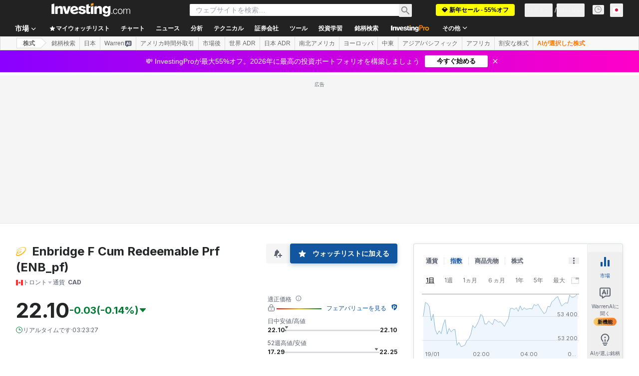

--- FILE ---
content_type: image/svg+xml
request_url: https://cdn.investing.com/entities-logos/280420.svg
body_size: 75
content:
<svg xmlns="http://www.w3.org/2000/svg" version="1.2" viewBox="0 0 1512 1366"><path fill="#ffb81c" fill-rule="evenodd" d="M1511.5 300.5c0 213.3-167.2 473.9-403.4 683.7l-39.2 33.5c-239.8 200.6-542.9 348.1-817.3 348.1-161.3 0-251.2-83-251.2-201.7 0-94.6 49.5-189.1 123.3-273.3-43.8-88.7 10.4-205.2 104.9-296.3 156.8-153.3 423-269.8 555.6-269.8 35.7 0 55.3 17.3 55.3 40.4 0 30-32.3 65.7-54.2 65.7H783c-8.1 1.2-15-5.8-15-13.8 0-15 16.2-20.8 16.2-32.3 0-8.1-4.6-13.8-17.3-13.8-126.8 0-365.4 123.3-491 255.9-60 64.6-93.4 138.4-73.8 184.5 160.2-143 381.5-244.4 507.1-244.4 76.1 0 110.7 41.5 110.7 80.7 1.1 133.7-276.6 329.7-526.8 329.7-58.7 0-104.8-18.4-129.1-39.2-32.2 46.1-51.8 93.4-51.8 138.4 0 79.5 66.8 126.8 167.1 126.8 386.1 0 1131.9-546.5 1131.9-915.5 0-127.9-87.6-232.8-291.6-232.8C838.3 55 431.5 207.1 156 465.4c-39.2 36.9-56.5 61.1-70.3 61.1h-2.3c-8.1 0-13.9-6.9-12.7-15C70.7 437.7 599.7.8 1144.9.8c267.4 0 366.6 146.4 366.6 299.7zM233.2 858.6c9.2 11.5 42.7 26.5 84.1 26.5 194.8 0 425.4-154.5 425.4-231.8 0-17.3-12.7-36.9-49.6-36.9-113 0-325 108.4-459.9 242.2z"/></svg>